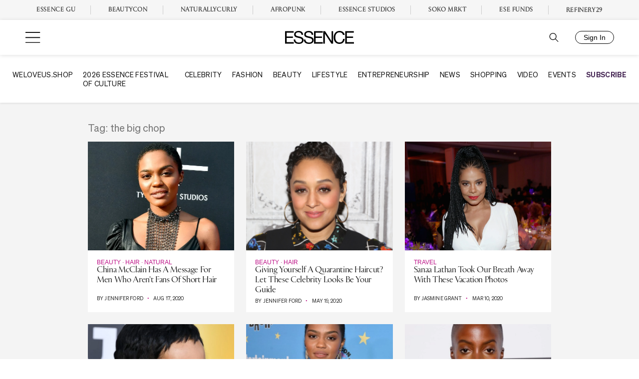

--- FILE ---
content_type: text/plain;charset=UTF-8
request_url: https://c.pub.network/v2/c
body_size: -261
content:
93389aaa-15d8-4b41-be78-5765b85dd853

--- FILE ---
content_type: application/javascript
request_url: https://lal.p7cloud.net/silo54/?aspan=YXJjc3Bhbi11c2VyOmFyY3NwYW4tZHJvd3NzYXA&SECOND=0&MINUTE=26&HOUR=16&COOKIE=1&DAY=2&BROWSER=1&ENGAGEMENT=0&POP_CULTURE=1&STYLE_AND_FASHION=1&endpoints=Vdct7F7i/Auto
body_size: -10
content:
aspan.setScore([{"score": 0.8727070034870263, "cid": "Vdct7F7i", "model": "Auto"}]);